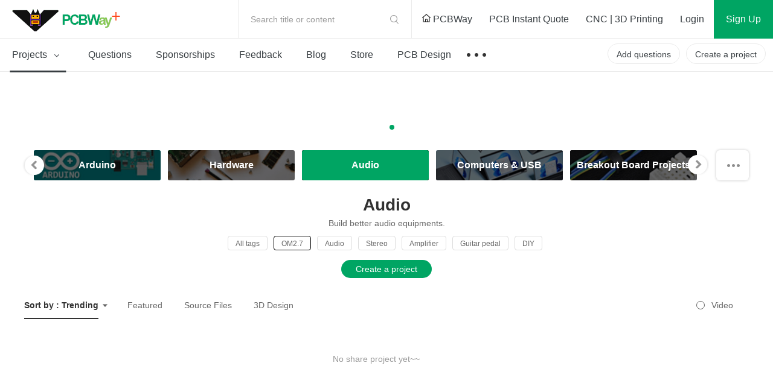

--- FILE ---
content_type: text/html; charset=utf-8
request_url: https://login.pcbway.com/GetSessionP.aspx?callback=jQuery111309605290765692747_1769447950241&gettype=1&_=1769447950242
body_size: 390
content:
jQuery111309605290765692747_1769447950241({"flag":"successfuly","data":"0","cartCount":"0","awitingCount":"0","contactName":"","couponCount":"0","messageCount":"0","userNo":"","userGuid":"","groupAwaitingCount":"0","IsVerifyMail":"False","ShareProjectEarningStatus":"0","IsLayout":"False","adminname":"","adminEmail":"","id":"","IsNotAddToBoard":"False","RedeemCodeid":"0","headPic":"","badgeUrl":"","countryName":"","langType":"https://member.pcbway.com","isonlyRemember":"0","sid":"","isSkipNewWeb":false})